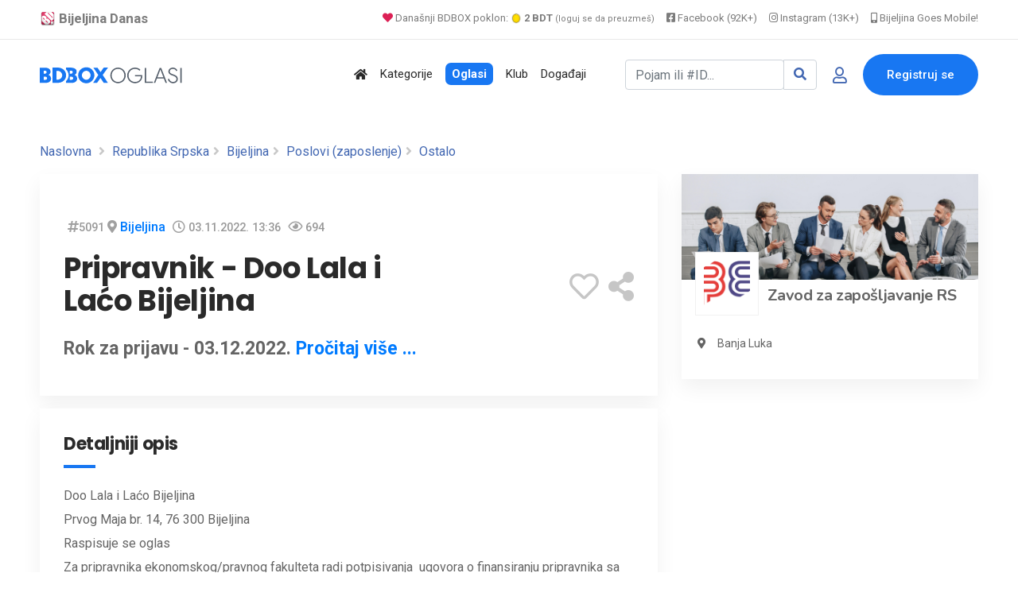

--- FILE ---
content_type: text/html; charset=UTF-8
request_url: https://www.bijeljina.org/bdbox/poslovi-ostalo/pripravnik-doo-lala-i-lao
body_size: 16049
content:
<!DOCTYPE html>
<!--[if IE 9]><html class="lt-ie10" lang="sr"> <![endif]-->
<html lang="sr">
	<head>
		<meta http-equiv="content-type" content="text/html; charset=utf-8">
		<title>Pripravnik - Doo Lala i Laćo Bijeljina - BDBOX</title>
		<meta name="description" content="Rok za prijavu - 03.12.2022.">
		<link rel="canonical" href="https://www.bijeljina.org/bdbox/poslovi-ostalo/pripravnik-doo-lala-i-lao">
		
		
		<!-- Open Graph data -->
		<meta property="og:title" content="Pripravnik - Doo Lala i Laćo Bijeljina - BDBOX">
		<meta property="og:description" content="Rok za prijavu - 03.12.2022.">
		<meta property="fb:app_id" content="328115653871120" >
		
		
					<meta property="og:image" content="https://www.bijeljina.org/bdbox/generatorslika/story/imagebox2.php?id=5091" />
			
			<meta property="og:image:width" content="1000" />
			<meta property="og:image:height" content="1000" />
			<meta name="twitter:card" content="summary_large_image">
			<meta name="twitter:image" content="https://www.bijeljina.org/bdbox/generatorslika/story/imagebox2.php?id=5091">
					
		<meta property="og:url" content="https://www.bijeljina.org/bdbox/poslovi-ostalo/pripravnik-doo-lala-i-lao" />
		<meta property="og:type" content="website">
		
		<!-- Twitter -->
		<meta name="twitter:site" content="@bijeljinadanas">
		<meta name="twitter:creator" content="@bijeljinadanas">
		<meta name="twitter:title" content="Pripravnik - Doo Lala i Laćo Bijeljina">
		<meta name="twitter:description" content="Pripravnik - Doo Lala i Laćo Bijeljina">
		
		
		


<!--LUPON-->

<script async src="https://securepubads.g.doubleclick.net/tag/js/gpt.js"></script>
<script async src="https://adxbid.info/bijeljina.js"></script>
<script>
  window.googletag = window.googletag || {cmd: []};
  googletag.cmd.push(function() {
    googletag.defineSlot('/21988954268/adxp_bijeljinadanas_billboard', [[728, 90], [320, 100], [970, 250], [320, 50], [970, 90]], 'div-gpt-ad-1588720963251-0').addService(googletag.pubads());
    googletag.defineSlot('/21988954268/adxp_bijeljinadanas_rectangle_1', [[320, 50], [468, 60], [320, 100], [300, 250], [336, 280]], 'div-gpt-ad-1588721028904-0').addService(googletag.pubads());
    googletag.defineSlot('/21988954268/adxp_bijeljinadanas_rectangle_2', [[300, 250], [468, 60], [320, 50], [336, 280], [320, 100]], 'div-gpt-ad-1588721058347-0').addService(googletag.pubads());
    googletag.defineSlot('/21988954268/adxp_bijeljinadanas_rectangle_3', [[320, 50], [336, 280], [300, 250], [468, 60], [320, 100]], 'div-gpt-ad-1588721138414-0').addService(googletag.pubads());
    googletag.defineSlot('/21988954268/adxp_bijeljinadanas_side_1', [[336, 280], [320, 100], [300, 250], [320, 50], [300, 600], [160, 600]], 'div-gpt-ad-1588721165426-0').addService(googletag.pubads());
    googletag.defineSlot('/21988954268/adxp_bijeljinadanas_side_2', [[320, 50], [336, 280], [320, 100], [160, 600], [300, 600], [300, 250]], 'div-gpt-ad-1588721195689-0').addService(googletag.pubads());
googletag.defineSlot('/21988954268/adxp_bijeljinadanas_leaderboard', [[728, 90], [320, 100], [320, 50]], 'div-gpt-ad-1588864874503-0').addService(googletag.pubads());

    googletag.pubads().disableInitialLoad();
    googletag.pubads().enableSingleRequest();
    googletag.pubads().collapseEmptyDivs();
    googletag.enableServices();
  });
</script>

<!--LUPON-->


<link rel="dns-prefetch" href="https://www.google-analytics.com"/>
		<link rel="dns-prefetch" href="https://fonts.googleapis.com"/>
		<link rel="dns-prefetch" href="https://ajax.googleapis.com"/>
		<link rel="dns-prefetch" href="https://pagead2.googlesyndication.com"/>
		<link rel="dns-prefetch" href="https://googleads.g.doubleclick.net"/>




<!-- Google tag (gtag.js) -->
		<script async src="https://www.googletagmanager.com/gtag/js?id=G-BTYCB7KQY2"></script>
		<script>
			window.dataLayer = window.dataLayer || [];
			function gtag(){dataLayer.push(arguments);}
			gtag('js', new Date());
			
			gtag('config', 'G-BTYCB7KQY2');
		</script>

<link rel="apple-touch-icon" sizes="180x180" href="https://www.bijeljina.org/bdbox/assets/apple-touch-icon.png">
<link rel="icon" type="image/png" sizes="32x32" href="https://www.bijeljina.org/bdbox/assets/favicon-32x32.png">
<link rel="icon" type="image/png" sizes="16x16" href="https://www.bijeljina.org/bdbox/assets/favicon-16x16.png">
<link rel="manifest" href="https://www.bijeljina.org/bdbox/site.webmanifest">
<link rel="mask-icon" href="https://www.bijeljina.org/bdbox/assets/safari-pinned-tab.svg" color="#5bbad5">
<meta name="msapplication-TileColor" content="#da532c">
<meta name="theme-color" content="#ffffff">
<meta name="google-site-verification" content="FhHtE7RI8lFbdUmtAJXzouJZnfOY-T7D15kZNyY20jM" />
<meta name="alexaVerifyID" content="twIHPPqx-uRPZN_s_nyi_cSPA6c"/>
<meta name="msvalidate.01" content="71EBC66DD63B87A627C0AA9A7391EFCE" >


 <!-- Bootstrap CSS -->
    <link rel="stylesheet" href="https://www.bijeljina.org/bdbox/dependencies/bootstrap/css/bootstrap.min.css">
    <!-- FontAwesome CSS -->
    <link rel="stylesheet" href="https://www.bijeljina.org/bdbox/dependencies/fontawesome/css/all.min.css">
    <!-- Flaticon CSS -->
    <link rel="stylesheet" href="https://www.bijeljina.org/bdbox/dependencies/flaticon/flaticon.css">
    <!-- Owl Carousel CSS -->
    <link rel="stylesheet" href="https://www.bijeljina.org/bdbox/dependencies/owl.carousel/css/owl.carousel.min.css">
    <link rel="stylesheet" href="https://www.bijeljina.org/bdbox/dependencies/owl.carousel/css/owl.theme.default.min.css">
    <!-- Animated Headlines CSS -->
    <link rel="stylesheet" href="https://www.bijeljina.org/bdbox/dependencies/jquery-animated-headlines/css/jquery.animatedheadline.css">
    <!-- Magnific Popup CSS -->
    <link rel="stylesheet" href="https://www.bijeljina.org/bdbox/dependencies/magnific-popup/css/magnific-popup.css">
    <!-- Animate CSS -->
    <link rel="stylesheet" href="https://www.bijeljina.org/bdbox/dependencies/animate.css/css/animate.min.css">
    <!-- Meanmenu CSS -->
    
    <!-- Site Stylesheet -->
    <link rel="stylesheet" href="https://www.bijeljina.org/bdbox/assets/css/app.css?v10112d4aa7tsgfgfeff">
	<link rel="stylesheet" href="https://www.bijeljina.org/bdbox/assets/css/images-grid.css?1a1jftrrfujud7e78g5dg77">
	 
    <!-- Google Web Fonts -->
    <link href="https://fonts.googleapis.com/css?family=Nunito:300,300i,400,400i,600,600i,700,700i,800,800i&amp;display=swap" rel="stylesheet">
    <link href="https://fonts.googleapis.com/css?family=Roboto:300,300i,400,400i,500,500i,700,700i,900,900i&amp;display=swap" rel="stylesheet">
	<link href="https://fonts.googleapis.com/css?family=Roboto+Condensed:300,300i,400,400i,500,500i,700,700i,900,900i&amp;display=swap" rel="stylesheet">		
<link href="https://fonts.googleapis.com/css?family=Poppins:300,400,500,600,700,800,900|Roboto:300,300i,400,400i,500,500i,700,700i,900,900i&amp;display=swap" rel="stylesheet">	
<!-- css -->

<link href="https://cdnjs.cloudflare.com/ajax/libs/select2/4.0.8/css/select2.min.css" rel="stylesheet" />

<link rel="stylesheet" href="https://www.bijeljina.org/bdbox/templates/js/raty/jquery.raty.css">
<link rel="stylesheet" href="https://www.bijeljina.org/bdbox/templates/examples.css?7a7">

<!-- javascript -->
<script src="https://ajax.googleapis.com/ajax/libs/jquery/2.1.1/jquery.min.js"></script>
<script src="https://cdnjs.cloudflare.com/ajax/libs/select2/4.0.8/js/select2.min.js"></script>
<script src="https://www.bijeljina.org/bdbox/assets/js/images-grid.js?13772"></script>
<script src="https://www.bijeljina.org/bdbox/templates/js/typeahead.bundle.js"></script>

<!-- CSRF -->
<script>
// add CSRF token in the headers of all requests
$.ajaxSetup({
    headers: {
        'X-CSRF-Token': '3s19tbculjtim9rvvcciv81vcf',
		'X-Ajax-Setup': 1
    }
});
</script>

<!-- baseurl -->
<script>
var baseurl = 'https://www.bijeljina.org/bdbox';
</script>

<!-- custom functions -->
<script>
// test if cookie is enabled
function cookieEnabled() {
	// Quick test if browser has cookieEnabled host property
	if (navigator.cookieEnabled) {
		return true;
	}

	// Create cookie
	document.cookie = "cookietest=1";
	var ret = document.cookie.indexOf("cookietest=") != -1;

	// Delete cookie
	document.cookie = "cookietest=1; expires=Thu, 01-Jan-1970 00:00:01 GMT";

	return ret;
}

// test if localstorage is available
function lsTest(){
    var test = 'test';
    try {
        localStorage.setItem(test, test);
        localStorage.removeItem(test);
        return true;
    } catch(e) {
        return false;
    }
}

// createCookie
function createCookie(name, value, days) {
    var expires;
    var cookie_path;
	var path = "/bdbox";

    if (days) {
        var date = new Date();
        date.setTime(date.getTime() + (days * 24 * 60 * 60 * 1000));
        expires = "; expires=" + date.toUTCString();
    } else {
        expires = "";
    }

	if (path != '') {
		cookie_path = "; path=" + path;
	} else {
		cookie_path = "";
	}

    document.cookie = name + "=" + value + expires + cookie_path;
}

// delete_cookie
function delete_cookie(name) {
	createCookie(name, "", -100);
}

// getCookie
function getCookie(name) {
	var nameEQ = name + "=";
	var ca = document.cookie.split(';');

	for(var i=0;i < ca.length;i++) {
		var c = ca[i];
		while (c.charAt(0)==' ') c = c.substring(1,c.length);
		if (c.indexOf(nameEQ) == 0) return c.substring(nameEQ.length,c.length);
	}

	return null;
}

// check if string is JSON
function IsJsonString(str) {
	try {
		JSON.parse(str);
	} catch (e) {
		return false;
	}

	return true;
}

// add to Favorites
function addToFavorites() {
	$('.add-to-favorites').on('click', function(e){
					window.location.href = 'https://www.bijeljina.org/bdbox/user/sign-in';
				});
}
</script>


<script>
 $(document).ready(function() {
 

 
   var kategorije = new Bloodhound({
     datumTokenizer: Bloodhound.tokenizers.obj.whitespace('kategorija'),
     queryTokenizer: Bloodhound.tokenizers.whitespace,
     prefetch: 'https://www.bijeljina.org/bdbox/cron/json-kategorije.php?'+Date.now(),
     limit : 10,
	 cache: false,
	ttl: 0
   });
   
    kategorije.clearRemoteCache()

   var radnje = new Bloodhound({
     datumTokenizer: Bloodhound.tokenizers.obj.whitespace('radnja'),
     queryTokenizer: Bloodhound.tokenizers.whitespace,
     prefetch: 'https://www.bijeljina.org/bdbox/cron/json-radnje.php?'+Date.now(),
     limit : 10,
cache: false,
ttl: 0
   });
   
    radnje.clearRemoteCache()

   kategorije.initialize();
   radnje.initialize();

   $('#s').typeahead({
     highlight: true,
     hint : false,
	 minLength: 3
   }, {
   limit: 10,
     name: 'nba-teams',
     displayKey: 'kategorija',
     source: kategorije.ttAdapter(),
          templates : {
       header : '<div class="pl-2" style="font-weight:500; color: #4267b2;"><i class="fas fa-stream mr-1" style="color:#4267b2;"></i> Kategorije</div>' 
     }
   }, {
   limit: 10,
     name: 'nhl-teams',
     displayKey: 'radnja',
     source: radnje.ttAdapter(),
     templates : {
      header : '<div class="pl-2" style="font-weight:500; color: #4267b2;"><i class="fas fa-store mr-1" style="color:#4267b2;"></i> Radnje</div>' 
     }
   });
   
   
    $('#s').on('typeahead:selected', function(evt, item) {
    
	window.location.href = "https://www.bijeljina.org/bdbox/"+item.link;
})

 });
 
 

</script>

<!-- Maps -->
<script>
	// Wikimedia Maps options
	var map_provider_options = {
		"maxZoom": 14
	}
	</script>	<!-- CSS -->
	<link rel="stylesheet" href="https://cdnjs.cloudflare.com/ajax/libs/leaflet/1.3.1/leaflet.css"/>
	
	<!-- Javascript -->
	<script src="https://cdnjs.cloudflare.com/ajax/libs/leaflet/1.3.1/leaflet.js"></script>
	<script src="https://www.bijeljina.org/bdbox/assets/js/leaflet-providers.js"></script>

			
		
		<link rel="stylesheet" href="https://cdnjs.cloudflare.com/ajax/libs/OwlCarousel2/2.3.4/assets/owl.carousel.min.css" />
		<link rel="stylesheet" href="https://cdnjs.cloudflare.com/ajax/libs/OwlCarousel2/2.3.4/assets/owl.theme.default.min.css" />
		
		
				
		
		
		<script type="text/javascript" src="https://www.bijeljina.org/bdbox/templates/js/simpleUpload.min.js"></script>
		<style>
			.qty .count {
			
			display: inline-block;
			vertical-align: top;
			font-size: 21px;
			font-weight: 700;
			line-height: 36px;
			padding: 0 2px
			;min-width: 35px;
			text-align: center;
			background: #f5f7fa;
			}
			.qty .plus {
			cursor: pointer;
			display: inline-block;
			vertical-align: top;
			color: white;
			width: 35px;
			height: 35px;
			font: 30px/1 Arial,sans-serif;
			text-align: center;
			border-radius: 16%;
			padding-top: 3px;
			background-color: #28a745!important;
			}
			
			.qty .plus:hover {
			background-color: #218838!important;
			}	
			.qty .minus {
			cursor: pointer;
			display: inline-block;
			vertical-align: top;
			color: white;
			width: 35px;
			height: 35px;
			font: 30px/1 Arial,sans-serif;
			text-align: center;
			border-radius: 16%;
			background-clip: padding-box;
			
			background-color: #dc4b4b!important;
			}
			.qty .minus:hover {
			background-color: #c43636!important
			}	
			
			
			.zauplatu {
			cursor: pointer;
			display: inline-block;
			vertical-align: top;
			color: #4267b2;
			width: 100%;
			height: 37px;
			
			text-align: right;
			border-radius: 4px;
			background-clip: padding-box;
			background-color: #e5efff!important;
			}
			
			
			/* Customize the label (the container) */
			.containerRadio {
			display: block;
			position: relative;
			padding-left: 25px;
			margin-left: 15px;
			margin-bottom: 20px;
			cursor: pointer;
			font-size: 22px;
			-webkit-user-select: none;
			-moz-user-select: none;
			-ms-user-select: none;
			user-select: none;
			}
			
			/* Hide the browser's default radio button */
			.containerRadio input {
			position: absolute;
			opacity: 0;
			cursor: pointer;
			height: 0;
			width: 0;
			}
			
			/* Create a custom radio button */
			.checkmark {
			position: absolute;
			top: 0;
			left: 0;
			height: 25px;
			width: 25px;
			background-color: #eee;
			border-radius: 50%;
			}
			
			/* On mouse-over, add a grey background color */
			.containerRadio:hover input ~ .checkmark {
			background-color: #ccc;
			}
			
			/* When the radio button is checked, add a blue background */
			.containerRadio input:checked ~ .checkmark {
			background-color: #28a745;
			}
			
			/* Create the indicator (the dot/circle - hidden when not checked) */
			.checkmark:after {
			content: "";
			position: absolute;
			display: none;
			}
			
			/* Show the indicator (dot/circle) when checked */
			.containerRadio input:checked ~ .checkmark:after {
			display: block;
			}
			
			/* Style the indicator (dot/circle) */
			.containerRadio .checkmark:after {
			top: 9px;
			left: 9px;
			width: 8px;
			height: 8px;
			border-radius: 50%;
			background: white;
			}
			
			
			
			/* The container */
			.containerCheck {
			display: block;
			position: relative;
			padding-left: 25px;
			margin-left: 15px;
			margin-bottom: 20px;
			cursor: pointer;
			font-size: 22px;
			-webkit-user-select: none;
			-moz-user-select: none;
			-ms-user-select: none;
			user-select: none;
			}
			
			/* Hide the browser's default checkbox */
			.containerCheck input {
			position: absolute;
			opacity: 0;
			cursor: pointer;
			height: 0;
			width: 0;
			}
			
			/* Create a custom checkbox */
			.checkmarkCheck {
			position: absolute;
			top: 0;
			left: 0;
			height: 25px;
			width: 25px;
			background-color: #eee;
			border-radius: 4px;
			}
			
			/* On mouse-over, add a grey background color */
			.containerCheck:hover input ~ .checkmarkCheck {
			background-color: #ccc;
			}
			
			/* When the checkbox is checked, add a blue background */
			.containerCheck input:checked ~ .checkmarkCheck {
			background-color: #28a745;
			border-radius: 4px;
			}
			
			/* Create the checkmark/indicator (hidden when not checked) */
			.checkmarkCheck:after {
			content: "";
			position: absolute;
			display: none;
			}
			
			/* Show the checkmark when checked */
			.containerCheck input:checked ~ .checkmarkCheck:after {
			display: block;
			}
			
			/* Style the checkmark/indicator */
			.containerCheck .checkmarkCheck:after {
			left: 10px;
			top: 5px;
			width: 5px;
			height: 12px;
			border: solid white;
			border-width: 0 3px 3px 0;
			-webkit-transform: rotate(45deg);
			-ms-transform: rotate(45deg);
			transform: rotate(45deg);
			}
		</style>
	</head>
	<body class="sticky-header">
		
		<div id="fb-root"></div>
		
		<script>(function(d, s, id) {
			var js, fjs = d.getElementsByTagName(s)[0];
			if (d.getElementById(id)) return;
			js = d.createElement(s); js.id = id;
			js.src = 'https://connect.facebook.net/bs_BA/sdk.js#xfbml=1&version=v2.12&appId=328115653871120&autoLogAppEvents=1';
			fjs.parentNode.insertBefore(js, fjs);
			}(document, 'script', 'facebook-jssdk'));
			
			
			
		</script>
		
		
		
		
		<a href="#wrapper" data-type="section-switch" class="scrollup">
			<i class="fas fa-angle-double-up"></i>
		</a>
		<!-- ScrollUp End Here -->
		
		<div id="wrapper" class="wrapper pb-5">
			<!-- Preloader -->

<!--=====================================-->
<!--=            Header Start           =-->
<!--=====================================-->
<header class="header">
	
		
	
	<div style="border-bottom: 1px solid #e9e9e9;    color: #000;    padding-bottom: 10px; background:#ffffff;">
		<div class="container" style="padding-top: 8px;    text-align: right;    font-size: 13px;">
			
			<a href="https://www.bijeljina.org" target="_blank" style="float: left; color: #7c7c7c;    text-decoration: none; margin-right: 12px; font-size: 17px;"><img src="https://www.bijeljina.org/img/bijeljina-small.png" style="width: 20px; vertical-align: text-bottom;" aria-label="Portal Bijeljina Danas"> <b>Bijeljina Danas</b></a>
			
			<span style="color: #9f9f9f; margin-right: 12px;"><a href="https://www.bijeljina.org/bdbox" target="_blank" style="color: #7c7c7c;    text-decoration: none;"><i class="fas fa-heart" style="color: #dc2055;"></i> Današnji BDBOX poklon: <img src="https://www.bijeljina.org/bdbox/images/poklonbdt.gif" style="width: 14px;     vertical-align: text-bottom;" aria-label="Poklon tokeni"> <b>2 BDT</b> <small style="font-size: 11px;">(loguj se da preuzmeš)</small></a></span>
			
			
			<a href="https://facebook.com/bijeljinadanas" target="_blank" style="color: #7c7c7c;    text-decoration: none; margin-right: 12px;"><i class="fab fa-facebook-square"></i> Facebook (92K+)</a>
			<a href="https://instagram.com/bndanas" target="_blank" style="color: #7c7c7c;    text-decoration: none; margin-right: 12px;"><i class="fab fa-instagram"></i> Instagram (13K+)</a>
			
			<a href="https://www.bijeljina.net" target="_blank" style="color: #7c7c7c;    text-decoration: none;"><i class="fas fa-mobile-alt"></i> Bijeljina Goes Mobile!</a>
			
		</div>
	</div>
	<div id="rt-sticky-placeholder"></div>
	<div id="header-menu" class="header-menu menu-layout2">
		<div class="container">
			<div class="row d-flex align-items-center">
				<div class="col-lg-2" style="margin-right: 0px;    padding-right: 0px;    min-width: 240px;">
					<div class="logo-area">
						<a href="https://www.bijeljina.org/bdbox" class="temp-logo">
							
															<img src="https://www.bijeljina.org/bdbox/BDBOXlogo-oglasi.svg" aria-label="BDBOX Oglasi">							
															
						</a>
					</div>
				</div>
				<div class="col d-flex justify-content-end">
					<nav id="dropdown" class="template-main-menu">
						<ul>
							
							
							
							
							<li>
								<a href="https://www.bijeljina.org/bdbox" aria-label="Polazna stranica"><i class="fas fa-home"></i></a>
							</li>
							<li>
								<a href="https://www.bijeljina.org/bdbox/kategorije/" aria-label="Kategorije oglasa">Kategorije</a>
							</li>
							
							<li>
								<a href="https://www.bijeljina.org/bdbox/listings/republika-srpska/bijeljina-4923/" aria-label="Svo oglasi"><span style="padding: 5px 8px 5px 8px;    background: #1877f2;    color: #fff;    font-weight: 600;    border-radius: 7px;">Oglasi</span></a>
							</li>
							
							<li>
								<a href="https://www.bijeljina.org/bdbox/klub" aria-label="BDBOX Klub"><span style="">Klub</span></a>
							</li>
							
							<li>
								<a href="https://www.bijeljina.org/bdbox/dogadjaji" aria-label="BDBOX Događaji"><span style="">Događaji</span></a>
							</li>
							
							
							
							
						</ul>
					</nav>
				</div>
				<div class="col d-flex justify-content-end">
					
					
											<div class="header-action-layout1">
							<ul>
								<li>
									<form action="https://www.bijeljina.org/bdbox/pretraga" class="form-inline my-2 ">
										
										<div class="input-group">
											<input id="s" name="s" class="form-control " type="search" placeholder="Pojam ili #ID..." aria-label="Pretraži..." style="width: 200px;">
											
											<div class="input-group-append">
												<button class="btn btn-outline-secondary" type="submit" style="border: 1px solid #ced4da;" aria-label="Search"><i class="fas fa-search" style="color: #4267b2;"></i></button>
											</div>
										</div>
										
										
										
									</form>
								</li>
								<li class="header-login-icon">
									<a href="https://www.bijeljina.org/bdbox/korisnik/sign-in?povratak=/poslovi-ostalo/pripravnik-doo-lala-i-lao" class="color-primary" data-toggle="tooltip" data-placement="top" title="Prijava" aria-label="Prijavi se">
										<i class="far fa-user"></i>
									</a>
								</li>
								<li class="header-btn">
									<a href="https://www.bijeljina.org/bdbox/korisnik/register" class="item-btn" aria-label="Registracija">Registruj se</a>
								</li>
							</ul>
						</div>
						
											
					
				</div>
			</div>
		</div>
	</div>
</header>

			
			
			<div class="container mb-3 mt-4">
				<div class="row" style="    text-align: center;    display: block;">
					
					<!-- /21988954268/adxp_bijeljinadanas_billboard -->
					<div id='div-gpt-ad-1588720963251-0'>
						<script>
							googletag.cmd.push(function() { googletag.display('div-gpt-ad-1588720963251-0'); });
						</script>
					</div>
					
					
				</div>
			</div>
			
			
			<!--=====================================-->
			<!--=        Inner Banner Start         =-->
			<!--=====================================-->
			
			
			
			<section class="inner-page-banner" style="padding: 5px;">
				
				
				<div class="container pt-2">
					<div class="row">
						<div class="col-12">
							<div class="breadcrumbs-area">
								
								<ul>
									<li>
										<a href="https://www.bijeljina.org/bdbox/">Naslovna</a>
									</li>
									 <li> <a href="https://www.bijeljina.org/bdbox/listings/republika-srpska">Republika Srpska</a></li>
										 <li> <a href="https://www.bijeljina.org/bdbox/listings/republika-srpska/bijeljina-4923/">Bijeljina</a></li>
																					<li> <a href="https://www.bijeljina.org/bdbox/listings/republika-srpska/bijeljina-4923/poslovi">Poslovi (zaposlenje)</a></li>
																						<li> <a href="https://www.bijeljina.org/bdbox/listings/republika-srpska/bijeljina-4923/poslovi-ostalo">Ostalo</a></li>
																				
									
									
								</ul>
							</div>
						</div>
					</div>
				</div>
			</section>
			
			
			<!--=====================================-->
			<!--=          Product Start         =-->
			<!--=====================================-->
			<section class="single-product-wrap-layout2 pt-2">
				<div class="container">
					<div class="row">
						<div class="col-lg-8">
							
							
							<div class="single-product-box-layout1">
								<div class="product-info light-shadow-bg">
									<div class="product-content light-box-content">
										
																				
										
										
										
										
										<div class="single-entry-meta">
											
											<div id="gallery"></div>
											
																						
										</div>
										
										<div class="item-details-2">
											<div class="row">
												<div class="col-lg-8">
													
													<i class="fas fa-hashtag" style="color: #a0a0a0; margin-left:5px;"></i><span style="font-weight: 500;    font-size: 0.9rem;    color: #989898;" data-toggle="tooltip" data-placement="top" title="ID objave">5091</span>
													
													<i class="fas fa-map-marker-alt" style="color: #a0a0a0; "></i> <a href="https://www.bijeljina.org/bdbox/listings/republika-srpska/bijeljina-4923/poslovi-ostalo"  style="font-weight: 500;">Bijeljina</a>
													
																											<i class="far fa-clock" style="color: #a0a0a0; margin-left:5px;"></i> <span style="font-weight: 500;    font-size: 0.9rem;    color: #989898;">03.11.2022. 13:36</span>
																											
													
													<i class="far fa-eye" style="color: #a0a0a0; margin-left:5px;"></i> <span style="font-weight: 500;    font-size: 0.9rem;    color: #989898;">694</span>
													
													
													
																										
													
												</div>
												
												<div class="col-lg-4" style="text-align:right;">
													
													
																										
													
												</div>
												
												<div class="col-lg-8">
													<h1 style=" font-family: 'Poppins', sans-serif; font-weight: 700;     margin-top: 15px;    margin-bottom: 25px; font-size: 2.3rem;    line-height: 2.6rem;">Pripravnik - Doo Lala i Laćo Bijeljina</h1>			  
													
													
													
												</div>
												<div class="col-lg-4 align-self-center" style="text-align:right;">
													
													<span data-toggle="tooltip" data-placement="top" title="Dodaj u favorite" style="font-size: 2.3rem;"><a href="javascript:void(0)" class="btn-favorites" data-listing-id="5091"><i class="far fa-heart" style="color:#c6c6c6;"></i></a></span>
													
													<span data-toggle="tooltip" data-placement="top" title="Podijeli" style="font-size: 2.3rem;"><a href="#shareModal" class="ml-2" data-toggle="modal" data-target="#shareModal"><i class="fas fa-share-alt" style="color:#c6c6c6;"></i></a></span>
												</div>
												
												
																									<div class="col-lg-12">
														<div class=" mb-1" style="font-weight:bold;     font-size: 23px;">
															Rok za prijavu - 03.12.2022. 
																															<a href="#detaljniopislink">Pročitaj više ...</a>
																														</div>
													</div>
																									
											</div>
											
										</div>
									</div>
								</div>
								
							</div>
							
							
							
															
								
								
								<!-- Description -->
																
								
								<!-- Dostava -->
														
								
								<!-- Description -->
																	<div class="single-product-box-layout1 mt-3" id="detaljniopislink">
										<div class="product-info light-shadow-bg">
											<div class="product-content light-box-content">
												
												
												<div class="item-details-2">
													<div class="item-features">
														<h3 class="item-title">Detaljniji opis</h3>
														
														<div class="row">
															<div class="col-lg-12">
																Doo Lala i Laćo Bijeljina<br />
Prvog Maja br. 14, 76 300 Bijeljina<br />
Raspisuje se oglas<br />
Za pripravnika ekonomskog/pravnog fakulteta radi potpisivanja  ugovora o finansiranju pripravnika sa VSS po programu podrške za zapošljavanje mladih sa VSS u statusu pripravnika u 2022 godini.<br />
<br />
Pripravnik koji aplicira po ovom oglasu mora biti registrovan u evidenciji zavoda za zapošljavanje Republike Srpske.<br />
<br />
Oglas ostaje otovren 30 dana od objavljivanja.<br />
<br />
Prijave sa kratkom biografijom se podnose na e- mail : <a href="/cdn-cgi/l/email-protection" class="__cf_email__" data-cfemail="107c71726574507c717c71797c71737f3e737f7d">[email&#160;protected]</a><br />
<br />
Posebni uslovi radnog mjesta<br />
<br />
															</div></div></div></div></div></div></div>
																							
								
								
								
								<!-- Description -->
																
								
								<!-- Description -->
																
								
								
								
																	<div class="item-review light-shadow-bg review-form-wrapper mt-3">
										<h3 class="widget-border-title">Javna pitanja 
											
																					</h3>
										
										
										<div class="light-box-content comment-box pb-0">
																					</div>
										<div class="light-box-content pt-1">
											<div id="review-form-wrapper" class="mb-1">
																									<p><a href="https://www.bijeljina.org/bdbox/korisnik/sign-in">Morate se prijaviti</a> da bi mogli postaviti pitanje.</p>
																								</div>
										</div>
										
									</div>
									
																</div>
							
							<div class="col-lg-4 sidebar-break-md sidebar-widget-area">
								<div class="widget-lg widget-author-info widget-light-bg mb-3">
									
									
									<div style="position: relative;">
																					<div >
												<img src="https://www.bijeljina.org/bdbox/pictures/profile-full2/1/184.jpg?317280640">
											</div>
											
																					
										<div style="margin-top: -45px;">
											<a href="https://www.bijeljina.org/bdbox/profil/zzrs">
												<div class="item-img" style="margin-left: 17px;  margin-top: 10px; display: inline-block; background: #ffffff;">
													
																											
														
														<img src="https://www.bijeljina.org/bdbox/pictures/profile-full/1/184.png" alt="author" style="width: 80px;    height: 80px;    padding: 10px;    border: 1px solid #f1f1f1; ">
														
																										</div>
												
												<div class="author-name" style="display: inline-block; vertical-align: bottom;">
													
													<h4 class="author-title" style="   margin-bottom: 10px; margin-left: 7px; font-family: 'Nunito', sans-serif;    font-weight: bold;    font-si	e: 1.1rem;    color: #646464;"><a href="https://www.bijeljina.org/bdbox/profil/zzrs" style="color: #646464;">Zavod za zapošljavanje RS</a></h4>
												</div>
											</a>
										</div>	
									</div>	
									<div class="author-content">
										
										<div class="author-meta">
											<ul>
																									<li><i class="fas fa-map-marker-alt"></i>Banja Luka</li>
																						
												
											</ul>
										</div>
										
										
																														
									</div>
								</div>
								
								<div class="widget widget-banner text-center">
								

		<!-- Snj Adsense -->

<script data-cfasync="false" src="/cdn-cgi/scripts/5c5dd728/cloudflare-static/email-decode.min.js"></script><script async src="//pagead2.googlesyndication.com/pagead/js/adsbygoogle.js"></script>
<!-- Bijeljina 320x250 s -->
<ins class="adsbygoogle"
     style="display:inline-block;width:300px;height:250px"
     data-ad-client="ca-pub-5095893388907747"
     data-ad-slot="5139676829"></ins>
<script>
(adsbygoogle = window.adsbygoogle || []).push({});
</script>	
								</div>
																	
									<div class="widget-lg widget-safty-tip widget-light-bg widget-store" style="padding:0px 0px 25px 0px">
										<h3 class="widget-border-title">Sa istog profila</h3>
										
										
														
				<div class="store-list" style="padding: 15px 26px 0px 33px; margin-bottom: 2px;">
					<div class="store-logo">
						<a href="https://www.bijeljina.org/bdbox/poslovi-ostalo/telefonski-operater-quotsano-plusquot-doo-bijeljina"><img src="https://www.bijeljina.org/bdbox/assets/imgs/blank.png" alt="Telefonski operater (4) - &quot;Sano Plus&quot; d.o.o. Bijeljina" style="width: 120px; max-width: inherit;"></a>
					</div>
					<div class="store-content">
						<h3 class="item-title" style="    line-height: 1.3rem !important;"><a href="https://www.bijeljina.org/bdbox/poslovi-ostalo/telefonski-operater-quotsano-plusquot-doo-bijeljina">Telefonski operater (4) - &quot;Sano Plus&quot; d.o.o. Bijeljina</a></h3>
						
						<div class="item-price" style="font-family: 'Poppins', sans-serif;    font-weight: 600;    font-size: 1rem;    color:#4267b2;    text-align: center;    padding-right: 7px;    display: inline-table;    letter-spacing: -.4px;">
							
														
							
							
						</div>
						
					</div>
				</div>
				
				
				
								
				<div class="store-list" style="padding: 15px 26px 0px 33px; margin-bottom: 2px;">
					<div class="store-logo">
						<a href="https://www.bijeljina.org/bdbox/poslovi-ostalo/teco-promet-bijeljina"><img src="https://www.bijeljina.org/bdbox/pictures/main-pic/69/696a6baa1471e.jpg" alt="Potreban trgovac - TECO PROMET Bijeljina" style="width: 120px; max-width: inherit;"></a>
					</div>
					<div class="store-content">
						<h3 class="item-title" style="    line-height: 1.3rem !important;"><a href="https://www.bijeljina.org/bdbox/poslovi-ostalo/teco-promet-bijeljina">Potreban trgovac - TECO PROMET Bijeljina</a></h3>
						
						<div class="item-price" style="font-family: 'Poppins', sans-serif;    font-weight: 600;    font-size: 1rem;    color:#4267b2;    text-align: center;    padding-right: 7px;    display: inline-table;    letter-spacing: -.4px;">
							
														
							
							
						</div>
						
					</div>
				</div>
				
				
				
								
				<div class="store-list" style="padding: 15px 26px 0px 33px; margin-bottom: 2px;">
					<div class="store-logo">
						<a href="https://www.bijeljina.org/bdbox/poslovi-obrazovanje-i-umjetnost/ju-poljoprivredna-i-medicinska-kola-bijeljina-8"><img src="https://www.bijeljina.org/bdbox/pictures/main-pic/69/696a6b3a6964e.jpg" alt="Tri nastavnika i bibliotekar - Poljoprivredna i medicinska škola Bijeljina" style="width: 120px; max-width: inherit;"></a>
					</div>
					<div class="store-content">
						<h3 class="item-title" style="    line-height: 1.3rem !important;"><a href="https://www.bijeljina.org/bdbox/poslovi-obrazovanje-i-umjetnost/ju-poljoprivredna-i-medicinska-kola-bijeljina-8">Tri nastavnika i bibliotekar - Poljoprivredna i medicinska škola Bijeljina</a></h3>
						
						<div class="item-price" style="font-family: 'Poppins', sans-serif;    font-weight: 600;    font-size: 1rem;    color:#4267b2;    text-align: center;    padding-right: 7px;    display: inline-table;    letter-spacing: -.4px;">
							
														
							
							
						</div>
						
					</div>
				</div>
				
				
				
								
				<div class="store-list" style="padding: 15px 26px 0px 33px; margin-bottom: 2px;">
					<div class="store-logo">
						<a href="https://www.bijeljina.org/bdbox/poslovi-obrazovanje-i-umjetnost/ju-osnovna-kola-vuk-karadi-zabre-6"><img src="https://www.bijeljina.org/bdbox/pictures/main-pic/69/696a6aca4a7ed.jpg" alt="Prijem nastavnika - OŠ &quot;Vuk Karadžić&quot; Zabrđe" style="width: 120px; max-width: inherit;"></a>
					</div>
					<div class="store-content">
						<h3 class="item-title" style="    line-height: 1.3rem !important;"><a href="https://www.bijeljina.org/bdbox/poslovi-obrazovanje-i-umjetnost/ju-osnovna-kola-vuk-karadi-zabre-6">Prijem nastavnika - OŠ &quot;Vuk Karadžić&quot; Zabrđe</a></h3>
						
						<div class="item-price" style="font-family: 'Poppins', sans-serif;    font-weight: 600;    font-size: 1rem;    color:#4267b2;    text-align: center;    padding-right: 7px;    display: inline-table;    letter-spacing: -.4px;">
							
														
							
							
						</div>
						
					</div>
				</div>
				
				
				
														
										
									</div>
									
									
										
								
								

								
								

									
								
							
	
								
								
								<div class="widget widget-banner text-center">
									<!-- /21988954268/adxp_bijeljinadanas_rectangle_2 -->
									<div id="div-gpt-ad-1588721058347-0">
										<script>
											googletag.cmd.push(function() { googletag.display("div-gpt-ad-1588721058347-0"); });
										</script>
									</div>
								</div>
								
								
								
								<div class="widget-lg widget-safty-tip widget-light-bg widget-store" style="padding:0px 0px 25px 0px">
										<h3 class="widget-border-title">Aktivno na BDBOX Klubu</h3>
										<div class="p-4">
										
														
				
				
				
				<div class="product-grid-view">
					<div class="grid-view-layout3 pb-0">
						
						
						
						<div class="item-content pt-1">
							
							
							
							
							<p class='naslovteme'><a href='https://www.bijeljina.org/bdbox/klub-tema/203'>Ko nastupa na trgu za Novu godinu u Bijeljini? </a><span class='vrijemeteme'> • aktivno prije 1 mesec</span></p><p class='naslovteme'><a href='https://www.bijeljina.org/bdbox/klub-tema/181'>Cijene stanova u Bijeljini? </a><span class='vrijemeteme'> • aktivno prije 2 meseca</span></p><p class='naslovteme'><a href='https://www.bijeljina.org/bdbox/klub-tema/202'>Cijena placa u bližem centru BN? </a><span class='vrijemeteme'> • aktivno prije 2 meseca</span></p><p class='naslovteme'><a href='https://www.bijeljina.org/bdbox/klub-tema/182'>Zadatak iz matematike, 5. razred </a><span class='vrijemeteme'> • aktivno prije 9 meseci</span></p><p class='naslovteme'><a href='https://www.bijeljina.org/bdbox/klub-tema/201'>Zadatak iz matematike - pomoooćć :) </a><span class='vrijemeteme'> • aktivno prije 10 meseci</span></p><p class='naslovteme'><a href='https://www.bijeljina.org/bdbox/klub-tema/200'>Ima li neko ideju za pokretanje posla, nešto jednostavno </a><span class='vrijemeteme'> • aktivno prije 10 meseci</span></p><p class='naslovteme'><a href='https://www.bijeljina.org/bdbox/klub-tema/199'>Šoping bez grižnje savjesti: Frizerland vas čeka s popustima do 2. marta! </a><span class='vrijemeteme'> • aktivno prije 10 meseci</span></p><p class='naslovteme'><a href='https://www.bijeljina.org/bdbox/klub-tema/198'>😲 Zijo Valentino na trgu?! </a><span class='vrijemeteme'> • aktivno prije 1 godinu</span></p><p class='naslovteme'><a href='https://www.bijeljina.org/bdbox/klub-tema/197'>🤩 Frizerland Bijeljina ➡️ TOP 10 najzanimljivijih proizvoda </a><span class='vrijemeteme'> • aktivno prije 1 godinu</span></p><p class='naslovteme'><a href='https://www.bijeljina.org/bdbox/klub-tema/196'>⭐ VELIKI godišnji horoskop za 2025. godinu! ⭐ </a><span class='vrijemeteme'> • aktivno prije 1 godinu</span></p> 
							
							
						</div>
						
						
						
					</div>
				</div>
				
				
														</div>
										
									</div>
									
									
								
								
								
							</div>
						</div>
					</div>
				</section>
				
				
			</div>
			
			
			
	
<div id="contact-user-modal-poruka" class="modal fade" tabindex="-1" role="dialog">
	<div class="modal-dialog" role="document">
		<div class="modal-content">
			<div class="modal-header">
				<h5 class="modal-title">Slanje privatne poruke</h5>
				<button type="button" class="close" data-dismiss="modal" aria-label="Zatvori">
					<span aria-hidden="true">&times;</span>
				</button>
			</div>
			<div class="modal-body">
				
			
				

				<div>Morate biti prijavljeni!</div>
			
			
				

					
					<div class="form-group">
						<a href="https://www.bijeljina.org/bdbox/korisnik/sign-in">Prijavi se</a> ili <a href="https://www.bijeljina.org/bdbox/korisnik/register">registruj novi nalog</a>.
					</div>
					
			</div>
			<div class="modal-footer">

				<button type="button" class="btn btn-secondary" data-dismiss="modal">Zatvori</button>
				
			</div>
		</div>
	</div>
</div>


	
<div id="dodajukorpu-modal" class="modal fade" tabindex="-1" role="dialog">
	<div class="modal-dialog" role="document">
		<div class="modal-content">
			<div class="modal-header">
				<h5 class="modal-title">Dodavanje u korpu</h5>
				<button type="button" class="close" data-dismiss="modal" aria-label="Zatvori">
					<span aria-hidden="true">&times;</span>
				</button>
			</div>
			<div class="modal-body">
				
			
				

				<div>Morate biti prijavljeni!</div>
			
			
				

					
					<div class="form-group">
						<a href="https://www.bijeljina.org/bdbox/korisnik/sign-in">Prijavi se</a> ili <a href="https://www.bijeljina.org/bdbox/korisnik/register">registruj novi nalog</a>.
					</div>
					
			</div>
			<div class="modal-footer">

				<button type="button" class="btn btn-secondary" data-dismiss="modal">Zatvori</button>
				
			</div>
		</div>
	</div>
</div>


<script>




	
</script>				
			
						
			
			<div class="modal fade" id="shareModal" tabindex="-1" role="dialog" aria-labelledby="exampleModalLabel" aria-hidden="true">
				<div class="modal-dialog" role="document">
					<div class="modal-content col-12">
						<div class="modal-header">
							<h5 class="modal-title">Podijeli objavu</h5> <button type="button" class="close" data-dismiss="modal" aria-label="Close"> <span aria-hidden="true">&times;</span> </button>
						</div>
						<div class="modal-body">
							<div class="icon-container1 d-flex">
								
								<div class="mr-2"> 
									<a href="https://www.facebook.com/sharer/sharer.php?u=https://www.bijeljina.org/bdbox/poslovi-ostalo/pripravnik-doo-lala-i-lao" class="share facebook" data-network="facebook"><i class="img-thumbnail fab fa-facebook fa-2x" style="color: #3b5998;"></i></a>
									
									
								</div>
								
								<div class=""> 
									
									<a href="https://twitter.com/share?url=https://www.bijeljina.org/bdbox/poslovi-ostalo/pripravnik-doo-lala-i-lao" class="share twitter" data-network="twitter"><i class=" img-thumbnail fab fa-twitter fa-2x" style="color:#4c6ef5;"></i></a>
									
									
								</div>
								
							</div>
							<p style="margin-top: 10px; margin-bottom: 0px;">BDBOX ID: <b>#5091</b></p>
							
						</div>
						
					</div>
				</div>
			</div>
			
						
			<script>
				
				(function($,undefined){
					'$:nomunge'; // Used by YUI compressor.
					
					$.fn.serializeObject = function(){
						var obj = {};
						
						$.each( this.serializeArray(), function(i,o){
							var n = o.name,
							v = o.value;
							
							obj[n] = obj[n] === undefined ? v
							: $.isArray( obj[n] ) ? obj[n].concat( v )
							: [ obj[n], v ];
						});
						
						return obj;
					};
					
				})(jQuery);
				
				function brisanjeslike (broj) {
					
					
					$('#progress-'+broj).html("");
					$('#progressBar-'+broj).width(0);
					$('#progressBar-'+broj).show();
					$('#dugmedodaj-'+broj).show();
					$('#obrisisliku-'+broj).hide();
					$('input[name="'+broj+'"]').val("");
					
				}
				
				$(document).ready(function(){
					
					
					//dodatne upload
					
					$('.dodatneslicice').change(function(e){
						
						
						
						var broj = this.id;
						
						$(this).simpleUpload("https://www.bijeljina.org/bdbox/dodatne-upload.php", {
							
							allowedExts: ["jpg", "jpeg", "png", "gif"],
							allowedTypes: ["image/pjpeg", "image/jpeg", "image/png", "image/x-png", "image/gif", "image/x-gif"],
							
							
							
							start: function(file){
								
								//upload started
								//$('#filename-'+broj).html(file.name);
								$('#progress-'+broj).html("");
								$('#progressBar-'+broj).width(0);
							},
							
							progress: function(progress){
								//received progress
								$('#progress-'+broj).html(" " + Math.round(progress) + "%");
								$('#progressBar-'+broj).width(progress + "%");
							},
							
							success: function(data){
								//upload successful
								$('#dugmedodaj-'+broj).hide();
								$('#progressBarContainer-'+broj).hide();
								$('#obrisisliku-'+broj).show();
								$('#progressBar-'+broj).hide();
								
								
								var slikatmp = data.slika.split('-');
								
								
								
								$('#progress-'+broj).html('<i class="fas fa-check-circle" style="color: #28a745;"></i> <a href="https://www.bijeljina.org/bdbox/korisnik/download-dokument.php?t=2&d='+data.slika+'" data-toggle="tooltip" data-placement="top" title="Klikni za pregled.">Slika je preuzeta</a>');
								$('input[name="'+broj+'"]').val(data.slika);
								
								
							},
							
							error: function(error){
								//upload failed
								$('#progress-'+broj).html("" + error.name + ": " + error.message);
							}
							
						});
						
					});
					
					// show edit plan modal
					$('#dodajukorpu-modal').on('show.bs.modal', function (event) {
						
						var modal = $(this);
						
						var result = { };
						$.each($('#narudzbaform').serializeArray(), function() {
							result[this.name] = this.value;
						});
						
						var niz =$("#narudzbaform").serializeObject();
						//var data = JSON.stringify( $("#narudzbaform").serializeObject() );
						
						
						
						// ajax
						var post_url = 'https://www.bijeljina.org/bdbox' + '/korisnik/get-dodavanje-u-korpu.php';
						
						$.post(post_url, {
							params: niz, listing_id: 5091						},
						function(data) {
							
							
							$('#porvrdacijene').html(data);
							modal.find('.korpadugme').show();
							
							
							
						});
						
						
						//
					});
					
					
										
					//za popuste 
					//ako ima stavi sve u array
										
					
					
					//console.log(dostupnipopusti);
					
					$('.count').prop('disabled', true);
					
					$(document).on('click','.plus',function(){
						
						
						if (typeof kolicinanastanju == 'undefined') {
							
							$('.count').val(parseInt($('.count').val()) + 1 );
							$('#kolicina').val(parseInt($('#kolicina').val()) + 1 );
							} else {
							
							if (kolicinanastanju>parseInt($('.count').val())) {
								
								$('.count').val(parseInt($('.count').val()) + 1 );
								$('#kolicina').val(parseInt($('#kolicina').val()) + 1 );
							}
							
						}
						
						
						preracunaj ();
						
					});
					$(document).on('click','.minus',function(){
						$('.count').val(parseInt($('.count').val()) - 1 );
						$('#kolicina').val(parseInt($('#kolicina').val()) - 1 );
						
						if ($('.count').val() == 0) {
							$('#kolicina').val(1);
							$('.count').val(1);
						}
						preracunaj ();
						
					});
					
					$('input:radio[name="naruceniartikal"]').change(
					function(){
						preracunaj ();
					});
					
					$('input:radio[name="radiodostava"]').change(
					function(){
						preracunaj ();
					});
					
					
					$('input:checkbox[name="dodatnechecked"]').change(
					function(){
						preracunaj ();
					});
					
					
					
					
					function preracunaj () {
						
						var dodatneukupno=0;
						
						if ( $( "#postojedodatneopcije" ).length ) {
							
							
							$.each($("input[name='dodatnechecked']:checked"), function(){
								
								var izvadicijenudodatne = $(this).val().split(';');
								
								dodatneukupno = dodatneukupno + izvadicijenudodatne[1]*1;
								
							});
							
						}
						var izvadicijenu = $('input[name="naruceniartikal"]:checked').val().split(';');
						var izvadicijenudostave = $('input[name="radiodostava"]:checked').val().split(';');
						//var vrijednost = ((izvadicijenu[1]*$('.count').val())+izvadicijenudostave[1]*1+dodatneukupno*$('.count').val()).toFixed(2);
						
						
												var obracunpopusta=1;
												
						var vrijednost = (((izvadicijenu[1]*$('.count').val())+dodatneukupno*$('.count').val())*obracunpopusta+izvadicijenudostave[1]*1).toFixed(2);
						
						$('#p-zauplatu').html(vrijednost);
						$('#ukupnozauplatu').val(vrijednost);
					}
					
					preracunaj ();
				});
				
				
				
				
				
			</script>
			
			<!-- footer -->
			
<section class="section-padding-top-heading bg-accent pt-2">
            <div class="container">
<p style="">
														
														<!-- bijeljina.org --><div id="ng_BfUGcE7PIj" class="ng_ws"></div>
														<script>var ng_widgets = [];ng_widgets.push('BfUGcE7PIj');; var ng_ai = 'ngw20230531172109';</script><script async src="https://static.nativegram.com/js/loader.js?ai=ngw20230531172109"></script>
														
														
														
													</p>
 </div>
        </section>
		
		
		<footer>
            <div class="footer-top-wrap">
                <div class="container">
                    <div class="row">
                        <div class="col-lg-3 col-sm-6">
                            <div class="footer-box-layout1">
                                <div class="footer-logo">
                                    <img style="width: 160px;" src="https://www.bijeljina.org/bdbox/bdboxBW.png" aria-label="BDBOX">
                                </div>
                                <p style="line-height: 1.5rem;">BDBOX je oglasna platforma Internet portala Bijeljina Danas. Oglasite vaše proizvode i usluge potpuno besplatno i promovišite na najvećem lokalnom portalu i na partnerskim stranicama širom BiH.</p>
                                <ul class="footer-social">
                                    <li><a href="https://www.facebook.com/bdbox.ba" target="_blank" aria-label="Facebook stranica"><i class="fab fa-facebook-f"></i></a></li>
									<li><a href="https://www.instagram.com/bdbox.ba" target="_blank" aria-label="BDBOX Instagram"><i class="fab fa-instagram"></i></a></li>
                                    <li><a href="https://twitter.com/bijeljinadanas" target="_blank" aria-label="X"><i class="fab fa-twitter"></i></a></li>
                                    
                         
                                </ul>
                            </div>
                        </div>
                        <div class="col-lg-3 col-sm-6">
                            <div class="footer-box-layout1">
                                <div class="footer-title">
                                    <h3>Savjeti za prodavce</h3>
                                </div>
                                <div class="footer-menu-box">
                                    <ul>
                                        <li><a href="https://www.bijeljina.org/bdbox/post/zasto-je-vazna-promocija-na-lokalu">Zašto je važna lokalna promocija</a></li>
                                        <li><a href="https://www.bijeljina.org/bdbox/post/Dobre-prakse-promocije-na-Internetu">Dobre prakse promocije na Internetu</a></li>
                                        <li><a href="https://www.bijeljina.org/bdbox/post/kako-napraviti-dobar-oglas">Kako napraviti dobar oglas</a></li>
                                     
                                    </ul>
                                </div>
                            </div>
                        </div>
                        <div class="col-lg-3 col-sm-6">
                            <div class="footer-box-layout1">
                                <div class="footer-title">
                                    <h3>Više o BDBOX-u</h3>
                                </div>
                                <div class="footer-menu-box">
                                    <ul>
                                        <li><a href="https://www.bijeljina.org/bdbox/post/sta-je-bdbox">Šta je BDBOX?</a></li>
										<li><a href="https://www.bijeljina.org/bdbox/blog">BDBOX Blog</a></li>
                                        <li><a href="https://www.bijeljina.org/bdbox/post/koje-opcije-nudi-bdbox">Koje opcije nudi BDBOX?</a></li>
                                        <li><a href="https://www.bijeljina.org/bdbox/post/najcesca-pitanja">Najčešća pitanja</a></li>
                                   
                                        
                                    </ul>
                                </div>
                            </div>
                        </div>
                        <div class="col-lg-3 col-sm-6">
                            <div class="footer-box-layout1">
                                <div class="footer-title">
                                    <h3>Pomoć i podrška</h3>
                                </div>
                                <div class="footer-menu-box">
                                    <ul>
                                        <li><a href="https://www.bijeljina.org/bdbox/kontakt">Kontakt</a></li>
                                        <li><a href="https://www.bijeljina.org/bdbox/post/pravila-i-uslovi-koriscenja">Pravila korišćenja</a></li>
                                        <li><a href="https://www.bijeljina.org/bdbox/post/politika-privatnosti">Politika privatnosti</a></li>
                                   
                                       
                                    </ul>
                                </div>
                            </div>
                        </div>
                    </div>
                </div>
            </div>
            <div class="footer-bottom-wrap">
                <div class="container">
                    <div class="row">
                        <div class="col-md-8">
                            <div class="copyright-text">
                                © Copyright <a target="_blank" href="https://www.bijeljina.org">Bijeljina Danas</a> 2025. Developed by <a target="_blank" href="https://www.bims.dev">BIMS</a>
                            </div>
                        </div>
                        <div class="col-md-4">
                            <div class="payment-option">
                               
                            </div>
                        </div>
                    </div>
                </div>
            </div>
        </footer>



<!-- external javascript -->
 <!-- Popper Js -->
    <script src="https://www.bijeljina.org/bdbox/dependencies/popper.js/js/popper.min.js"></script>
    <!-- Bootstrap Js -->
    <script src="https://www.bijeljina.org/bdbox/dependencies/bootstrap/js/bootstrap.min.js"></script>
    <!-- Waypoints Js -->
    <script src="https://www.bijeljina.org/bdbox/dependencies/waypoints/js/jquery.waypoints.min.js"></script>
    <!-- Counterup Js -->
    <script src="https://www.bijeljina.org/bdbox/dependencies/jquery.counterup/js/jquery.counterup.min.js"></script>
    <!-- Owl Carousel Js -->
    <script src="https://www.bijeljina.org/bdbox/dependencies/owl.carousel/js/owl.carousel.min.js"></script>
    <!-- ImagesLoaded Js -->
    <script src="https://www.bijeljina.org/bdbox/dependencies/imagesloaded/js/imagesloaded.pkgd.min.js"></script>
    <!-- Isotope Js -->
    <script src="https://www.bijeljina.org/bdbox/dependencies/isotope-layout/js/isotope.pkgd.min.js"></script>
    <!-- Animated Headline Js -->
    <script src="https://www.bijeljina.org/bdbox/dependencies/jquery-animated-headlines/js/jquery.animatedheadline.min.js"></script>
    <!-- Magnific Popup Js -->
    <script src="https://www.bijeljina.org/bdbox/dependencies/magnific-popup/js/jquery.magnific-popup.min.js"></script>
    <!-- ElevateZoom Js -->
    <script src="https://www.bijeljina.org/bdbox/dependencies/elevatezoom/js/jquery.elevateZoom-2.2.3.min.js"></script>
    <!-- Bootstrap Validate Js -->
    <script src="https://www.bijeljina.org/bdbox/dependencies/bootstrap-validator/js/validator.min.js"></script>
    <!-- Meanmenu Js -->
    
    <!-- Google Map js -->
    <script src="https://maps.googleapis.com/maps/api/js?key=AIzaSyBtmXSwv4YmAKtcZyyad9W7D4AC08z0Rb4"></script>
    <!-- Site Scripts -->
    <script src="https://www.bijeljina.org/bdbox/assets/js/app.js"></script>


<script src="https://www.bijeljina.org/bdbox/templates/js/raty/jquery.raty.js"></script>
<script src="https://www.bijeljina.org/bdbox/assets/js/jquery-autocomplete/jquery.autocomplete.min.js"></script>
<script src="https://cdnjs.cloudflare.com/ajax/libs/select2/4.0.0/js/i18n/sr.js"></script>

<link rel="stylesheet" href="https://www.bijeljina.org/bdbox/templates/js/lightbox-master/dist/ekko-lightbox.css">
<script src="https://www.bijeljina.org/bdbox/templates/js/lightbox-master/dist/ekko-lightbox.min.js"></script>
<script src="https://www.bijeljina.org/bdbox/templates/js/owlcarousel.js"></script>
<script src="https://www.bijeljina.org/bdbox/assets/js/jquery-price-format.js"></script>

<script>
	



	/*--------------------------------------------------
		Add to Favorites
	--------------------------------------------------*/
	(function(){
		$('.btn-favorites').on('click', function(e){
							window.location.href = 'https://www.bijeljina.org/bdbox/korisnik/sign-in';
						});
	}());
	
	/*--------------------------------------------------
		Format price
	--------------------------------------------------*/
	(function(){
		$('.price').priceFormat({
							prefix: '',
				suffix: ' EUR',
								centsLimit: 0,
							centsSeparator: ',',
			thousandsSeparator: '.'
		});
	}());
	
	/*--------------------------------------------------
		Lightbox
	--------------------------------------------------*/
	(function(){
		$(document).delegate('*[data-toggle="lightbox"]', 'click', function(event) {
			event.preventDefault();
			$(this).ekkoLightbox();
		});
	}());
	
	/*--------------------------------------------------
		Carousel
	--------------------------------------------------*/
	
	
	/*--------------------------------------------------
		Rating
	--------------------------------------------------*/
	(function(){
		$('.item-rating').raty({
			readOnly: true,
			score: function() {
				return this.getAttribute('data-rating');
			},
			hints: ['loše', 'loše', 'standardno', 'odlično', 'fenomenalno'],
			starType: 'i'
		});
		
		$('.review-rating').raty({
			readOnly: true,
			score: function() {
				return this.getAttribute('data-rating');
			},
			hints: ['loše', 'loše', 'standardno', 'odlično', 'fenomenalno'],
			starType: 'i'
		});
		
		$('.raty').raty({
			scoreName: 'review_score',
			target : '#hint',
			targetKeep : true,
			hints: ['loše', 'loše', 'standardno', 'odlično', 'fenomenalno'],
			starType: 'i'
		});
	}());
	
	/*--------------------------------------------------
		Review
	--------------------------------------------------*/
	(function(){
		$('#submit-review').on('click', function() {
			
			$('#submit-review').hide();
			
			if (!$('#review').val()) {
				
				alert ("morate napisati pitanje!");				
				$('#submit-review').show();
				return false;
			}
			
			var listing_id        = $('#review_listing_id').val();	
			var listing_vlasnik        = $('#review_listing_vlasnik').val();	
			var listing_title        = $('#review_listing_title').val();	
			var review            = $('#review').val();
			var url               = 'https://www.bijeljina.org/bdbox/process-review.php';
			
			
			
			// ajax post
			$.post(url, {
				listing_id       : listing_id,
				review           : review,
				listing_vlasnik : listing_vlasnik,
				listing_title : listing_title
				}, function(data) {
				$('#review-form').fadeOut();
				// alert(data);
				var form_wrapper = $('#review-form-wrapper');
				var alert_response = $('<div class="alert alert-success"></div>');
				$(alert_response).html(data);
				$(alert_response).hide().appendTo(form_wrapper).fadeIn();
			});
		});
	}());
	
	/*--------------------------------------------------
		Review - odgovor
	--------------------------------------------------*/
	
	(function(){
		$('.submit-odgovor').on('click', function(e) {
			
		var listing_id = $(this).attr("data-id");
		var review = $("#odgovor_vlasnika_"+$(this).attr("data-id")).val();
		
		if (!review) {
		
		alert ("morate napisati odgovor");
			
		} else {
			
			var url               = 'https://www.bijeljina.org/bdbox/process-review-odgovor.php';
		
		$.post(url, {
				listing_id       : listing_id,
				review           : review
				}, function(data) {
				//$('#review-form-odgovor-'+listing_id).fadeOut();
				$('.sakritinakonodgovora-'+listing_id).hide();
				$('.prikaziporuku-'+listing_id).html(data);
				
				
			});
		}
		
		});
	}());
	
	/*--------------------------------------------------
		Review - odgovor - brisanje
	--------------------------------------------------*/
	
	(function(){
		$('.obrisi-pitanje').on('click', function(e) {
			
		var listing_id = $(this).attr("data-id");
			
		if (confirm("Da li zelite obrisati ovo pitanjе? Nakon brisanja, pitanje nije moguce vratiti!")) {
  
	
			
			var url               = 'https://www.bijeljina.org/bdbox/process-review-obrisi.php';
		
		$.post(url, {
				listing_id       : listing_id,
				}, function(data) {
				//$('#review-form-odgovor-'+listing_id).fadeOut();
				$('.brisanje-ok-'+listing_id).hide();
			
				
				
			});
} 
		
		});
	}());
	
	/*--------------------------------------------------
		Map
	--------------------------------------------------*/
			$('#listing-map-wrapper').hide();
		
	const viewBtn = document.querySelector(".view-modal");
	const popup = document.querySelector(".popup");
	const overlay = document.querySelector(".overlayzapopupmodal");
	
	// Provjerite da li viewBtn postoji prije nego što mu dodijelite događaje
	if (viewBtn && popup && overlay) {
	
		const close = popup.querySelector(".close");
		const field = popup.querySelector(".fieldshare");
		const input = field.querySelector("input");
		const copy = field.querySelector("button");
		
		viewBtn.onclick = () => {
		console.log(2);
			popup.classList.toggle("show");
			overlay.classList.toggle("show");
		};
		
		close.onclick = () => {
			viewBtn.click();
		};
		
		copy.onclick = () => {
			input.select(); //select input value
			if (document.execCommand("copy")) { //if the selected text is copied
				field.classList.add("active");
				copy.innerText = "Kopirano";
				setTimeout(() => {
					window.getSelection().removeAllRanges(); //remove selection from page
					field.classList.remove("active");
					copy.innerText = "Kopiraj";
				}, 3000);
			}
		};
	}
	

	/*--------------------------------------------------
		Contact form
	--------------------------------------------------*/
	(function(){
		// on hide modal
		$('#contact-user-modal').on('hide.bs.modal', function (e) {
			$('#contact-user-form').show(120);
			$('#contact-user-result').empty();
		});
		
		// on submit
		$('#contact-user-submit').on('click', function(e) {
			e.preventDefault();
			
			// check validity
			if($('#contact-user-form')[0].checkValidity()) {
				// if all required fields filled, process
				var modal = $('#contact-user-modal');
				var post_url = 'https://www.bijeljina.org/bdbox/send-msg.php';
				var spinner = '<i class="fas fa-spinner fa-spin"></i> Sačekajte...';
				
				// hide form and show spinner
				$('#contact-user-result').show();
				$('#contact-user-form').hide(120);
				$('#contact-user-result').html(spinner);
				
				// ajax post
				$.post(post_url, {
					params: $('#contact-user-form').serialize(),
					}, function(data) {
					$('#contact-user-result').empty().html(data).fadeIn();
				});
			}
			
			else {
				$('#contact-user-form')[0].reportValidity();
			}
		});
	}());
	
	
	/*--------------------------------------------------
		Contact form
	--------------------------------------------------*/
	
	(function(){
		$('#contact-user-submit-poruka').on('click', function(e) {
			if ($('#msg_body').val()) {
			$('#contact-user-submit-poruka').hide();
			}
			e.preventDefault();
			
			if($('#contact-user-form')[0].checkValidity()) {
			$("#ucitavanje").html("Salje se");
			
			var post_url = 'https://www.bijeljina.org/bdbox/korisnik/process-poruke-lista.php';
			var spinner = '<i class="fas fa-spinner fa-spin"></i> Sačekajte...';
			
			$('#contact-user-result').show();
			$('#contact-user-form').hide(120);
			$('#contact-user-result').html(spinner);
			
			
			$.ajax({
				type: "POST",
				url: post_url,
				data: $('#contact-user-form').serialize(), // serializes the form's elements.
				success:function(data){	
					$('#contact-user-result').empty().html(data).fadeIn();		
					$('#contact-user-submit-poruka').hide();	
					
					
				}
			});
			} else {
				$('#contact-user-form')[0].reportValidity();
			}
			
			
			
		});	
	}());	
	
	</script><script>
/*--------------------------------------------------
Language selector
--------------------------------------------------*/
(function(){
	$('#language-selector select').on('change', function(e){
		createCookie('user_language', $('#language-selector select').val(), 365);
		location.reload(true);
	});
}());

/*--------------------------------------------------
Preloader
--------------------------------------------------*/
$(window).on('load', function() {
	$(".preloader").fadeOut('fast');
});

/*--------------------------------------------------
Navbar
--------------------------------------------------*/
(function(){
	// add margin top in full screen mode
	if($(window).width() > 768) {
		// get header height
		var height = $('#header-nav').outerHeight(true);

		// add margin equal to height
		$('#mainSearch').removeAttr('style').css({
			"top": height,
			"display": "none",
			"position":"absolute",
		});
	}

	// in mobile view..
	else {
		// remove class fixed-top
		$('#mainSearch').removeClass().addClass('container-fluid p-2 bg-light');

		// get header height
		var height = $('#header-nav').outerHeight(true);

		// add margin equal to height
		$('#mainSearch').removeAttr('style').css({
			"top": height,
			"display": "none",
			"position":"absolute",
		});

		//$('#header-nav-dummy').hide();
	}

	// when clicking outside search form, hide search form
	$('#mainSearch').on('click', function() {
		event.stopPropagation();
	});

	$(window).on('click', function() {
		$('#mainSearch').slideUp('fast');
	});

	// toggle search visibility
	$('#navbarBtnSearch').on('click', function() {
		// stop click propagation so that it doesn't bubble up and trigger a click on window which would hide the search
		event.stopPropagation();

		if($(window).width() < 769) {
			// add margin equal to height
			var height = $('#header-nav').outerHeight(true);
			var height_dummy = $('#header-nav-dummy').outerHeight(true);

			//height = height - height_dummy;

			console.log($('#mainSearch').attr('style'));

			$('#mainSearch').removeAttr('style').css({
			"top": height,
			"display": "none",
			"position":"absolute",
			});

			console.log($('#mainSearch').attr('style'));
		}

		// toggle proper
		$('#mainSearch').slideToggle('fast');
	});

			// select2 config
		$('#city-input').select2({
			ajax: {
				url: 'https://www.bijeljina.org/bdbox/_return_cities_select2.php',
				dataType: 'json',
				delay: 250,
				data: function (params) {
					return {
						query: params.term,
						page: params.page
					};
				}
			},
			escapeMarkup: function (markup) { return markup; },
			minimumInputLength: 1,
			dropdownAutoWidth : true,
			placeholder: "Mjesto",
			allowClear: true,
			language: "sr"
		});

		// change x mark and add event handler to clear cookies
		$(document).ready(function(){
			$('.select2-selection__clear').empty().html('<small class="text-muted"><i class="far fa-minus-square"></i></small>');

			$("#city-input").on("select2:unselecting", function(e) {
				delete_cookie('city_id');
			});

			// when closing the select, select2 inserts x mark again so change the x mark too
			$("#city-input").on("select2:closing", function(e) {
				$('.select2-selection__clear').empty().html('<small class="text-muted"><i class="far fa-minus-square"></i></small>');
			});
		});
	
	
	}());

/*--------------------------------------------------
Replace url-encoded URL with non url-encoded string
--------------------------------------------------*/
if (history.pushState) { //IE10+
	var newurl = window.location.protocol + "//" + window.location.host + window.location.pathname + decodeURIComponent(window.location.search);
	window.history.pushState({path:newurl},'',newurl);
}
</script>
			
		<script defer src="https://static.cloudflareinsights.com/beacon.min.js/vcd15cbe7772f49c399c6a5babf22c1241717689176015" integrity="sha512-ZpsOmlRQV6y907TI0dKBHq9Md29nnaEIPlkf84rnaERnq6zvWvPUqr2ft8M1aS28oN72PdrCzSjY4U6VaAw1EQ==" data-cf-beacon='{"version":"2024.11.0","token":"eee8761f06e64f32997aa66e3da646db","r":1,"server_timing":{"name":{"cfCacheStatus":true,"cfEdge":true,"cfExtPri":true,"cfL4":true,"cfOrigin":true,"cfSpeedBrain":true},"location_startswith":null}}' crossorigin="anonymous"></script>
</body>
	</html>			

--- FILE ---
content_type: text/html; charset=utf-8
request_url: https://www.google.com/recaptcha/api2/aframe
body_size: 266
content:
<!DOCTYPE HTML><html><head><meta http-equiv="content-type" content="text/html; charset=UTF-8"></head><body><script nonce="DdwCVuYpU2jaJZddSngxyw">/** Anti-fraud and anti-abuse applications only. See google.com/recaptcha */ try{var clients={'sodar':'https://pagead2.googlesyndication.com/pagead/sodar?'};window.addEventListener("message",function(a){try{if(a.source===window.parent){var b=JSON.parse(a.data);var c=clients[b['id']];if(c){var d=document.createElement('img');d.src=c+b['params']+'&rc='+(localStorage.getItem("rc::a")?sessionStorage.getItem("rc::b"):"");window.document.body.appendChild(d);sessionStorage.setItem("rc::e",parseInt(sessionStorage.getItem("rc::e")||0)+1);localStorage.setItem("rc::h",'1768679700331');}}}catch(b){}});window.parent.postMessage("_grecaptcha_ready", "*");}catch(b){}</script></body></html>

--- FILE ---
content_type: application/javascript
request_url: https://www.bijeljina.org/bdbox/assets/js/images-grid.js?13772
body_size: 3493
content:

;(function($) {

    /**
     * Plugin
     */

    $.fn.imagesGrid = function(options) {

        var args = arguments;

        return this.each(function() {

            // If options is plain object - destroy previous instance and create new
            if ($.isPlainObject(options)) {
                
                if (this._imgGrid instanceof ImagesGrid) {
                    this._imgGrid.destroy();
                    delete this._imgGrid;
                }

                var opts = $.extend({}, $.fn.imagesGrid.defaults, options);
                opts.element = $(this);
                this._imgGrid = new ImagesGrid(opts);

                return;
            }

            // If options is string - execute method
            if (typeof options === 'string' && this._imgGrid instanceof ImagesGrid) {
                switch (options) {
                    case 'modal.open':
                        this._imgGrid.modal.open(args[1]);
                        break;
                    case 'modal.close':
                        this._imgGrid.modal.close();
                        break;
                    case 'destroy':
                        this._imgGrid.destroy();
                        delete this._imgGrid;
                        break;
                }
            }

        });

    };

    /**
     * Plugin default options
     */

    $.fn.imagesGrid.defaults = {
        images: [],
        cells: 5,
        align: false,
        nextOnClick: true,
        showViewAll: 'more',
        viewAllStartIndex: 'auto',
        loading: 'loading...',
        getViewAllText: function(imagesCount) {
            return 'Sve fotke (' + imagesCount + ')';
        },
        onGridRendered: $.noop,
        onGridItemRendered: $.noop,
        onGridLoaded: $.noop,
        onGridImageLoaded: $.noop,
        onModalOpen: $.noop,
        onModalClose: $.noop,
        onModalImageClick: $.noop,
        onModalImageUpdate: $.noop
    };

    /**
     * ImagesGrid
     *   opts                    - Grid options 
     *   opts.element            - Element where to render images grid
     *   opts.images             - Array of images. Array item can be string or object { src, alt, title, caption, thumbnail }
     *   opts.align              - Align images with different height
     *   opts.cells              - Maximum number of cells (from 1 to 6)
     *   opts.showViewAll        - Show view all text:
     *                                'more'   - show if number of images greater than number of cells
     *                                'always' - always show
     *                                false    - never show
     *   opts.viewAllStartIndex  - Start image index when view all link clicked
     *   opts.getViewAllText     - Callback function returns text for "view all images" link
     *   opts.onGridRendered     - Callback function fired when grid items added to the DOM
     *   opts.onGridItemRendered - Callback function fired when grid item added to the DOM
     *   opts.onGridLoaded       - Callback function fired when grid images loaded
     *   opts.onGridImageLoaded  - Callback function fired when grid image loaded
     */

    function ImagesGrid(opts) {

        this.opts = opts || {};

        this.$window = $(window);
        this.$element = this.opts.element;
        this.$gridItems = [];

        this.modal = null;
        this.imageLoadCount = 0;

        var cells = this.opts.cells;
        this.opts.cells = (cells < 1)? 1: (cells > 6)? 6: cells;

        this.onWindowResize = this.onWindowResize.bind(this);
        this.onImageClick = this.onImageClick.bind(this);

        this.init();
    }

    ImagesGrid.prototype.init = function()  {

        this.setGridClass();
        this.renderGridItems();
        this.createModal();

        this.$window.on('resize', this.onWindowResize);
    }

    ImagesGrid.prototype.createModal = function() {

        var opts = this.opts;

        this.modal = new ImagesGridModal({
            loading: opts.loading,
            images: opts.images,
            nextOnClick: opts.nextOnClick,
            onModalOpen: opts.onModalOpen,
            onModalClose: opts.onModalClose,
            onModalImageClick: opts.onModalImageClick,
            onModalImageUpdate: opts.onModalImageUpdate
        });
    }

    ImagesGrid.prototype.setGridClass = function() {

        var opts = this.opts,
            imgsLen = opts.images.length,
            cellsCount = (imgsLen < opts.cells)? imgsLen: opts.cells;

        this.$element.addClass('imgs-grid imgs-grid-' + cellsCount);
    }

    ImagesGrid.prototype.renderGridItems = function() {

        var opts = this.opts,
            imgs = opts.images,
            imgsLen = imgs.length;

        if (!imgs) {
            return;
        }

        this.$element.empty();
        this.$gridItems = [];

        for (var i = 0; i < imgsLen; ++i) {
            if (i === opts.cells) {
                break;
            }
            this.renderGridItem(imgs[i], i);
        }

        if (opts.showViewAll === 'always' || 
            (opts.showViewAll === 'more' && imgsLen > opts.cells)
        ) {
            this.renderViewAll();
        }

        opts.onGridRendered(this.$element);
    }

    ImagesGrid.prototype.renderGridItem = function(image, index) {

        var src = image,
            alt = '',
            title = '',
            opts = this.opts,
            _this = this;

        if ($.isPlainObject(image)) {
            src = image.thumbnail || image.src;
            alt = image.alt || '';
            title = image.title || '';
        }

        var item = $('<div>', {
            class: 'imgs-grid-image',
            click: this.onImageClick,
            data: { index: index }
        });

        item.append(
            $('<div>', {
                class: 'image-wrap'
            }).append(
                $('<img>', {
                    src: src,
                    alt: alt,
                    title: title,
                    on: {
                        load: function(event) {
                            _this.onImageLoaded(event, $(this), image);
                        }
                    }
                })
            )
        );

        this.$gridItems.push(item);
        this.$element.append(item);

        opts.onGridItemRendered(item, image);
    }

    ImagesGrid.prototype.renderViewAll = function() {

        var opts = this.opts;

        this.$element.find('.imgs-grid-image:last .image-wrap').append(
            $('<div>', {
                class: 'view-all'
            }).append(
                $('<span>', {
                    class: 'view-all-cover',
                }),
                $('<span>', {
                    class: 'view-all-text',
                    text: opts.getViewAllText(opts.images.length)
                })
            )
        );
    }

    ImagesGrid.prototype.onWindowResize = function(event) {
        if (this.opts.align) {
            this.align();
        }
    }

    ImagesGrid.prototype.onImageClick = function(event) {

        var opts = this.opts,
            img = $(event.currentTarget),
            imageIndex;

        if (img.find('.view-all').length > 0 &&
            typeof opts.viewAllStartIndex === 'number' ) {
            imageIndex = opts.viewAllStartIndex;
        } else {
            imageIndex = img.data('index');
        }

        this.modal.open(imageIndex);
    }

    ImagesGrid.prototype.onImageLoaded = function(event, imageEl, image) {

        var opts = this.opts;

        ++this.imageLoadCount;

        opts.onGridImageLoaded(event, imageEl, image);

        if (this.imageLoadCount === this.$gridItems.length) {
            this.imageLoadCount = 0;
            this.onAllImagesLoaded()
        }
    }

    ImagesGrid.prototype.onAllImagesLoaded = function() {

        var opts = this.opts;

        if (opts.align) {
            this.align();
        }

        opts.onGridLoaded(this.$element);
    }

    ImagesGrid.prototype.align = function() {

        var itemsLen = this.$gridItems.length;

        switch (itemsLen) {
            case 2:
            case 3:
                this.alignItems(this.$gridItems);
                break;
            case 4:
                this.alignItems(this.$gridItems.slice(0, 2));
                this.alignItems(this.$gridItems.slice(2));
                break;
            case 5:
            case 6:
                this.alignItems(this.$gridItems.slice(0, 3));
                this.alignItems(this.$gridItems.slice(3));
                break;
        }
    }

    ImagesGrid.prototype.alignItems = function(items) {

        var itemsHeight = items.map(function(item) {
            return item.find('img').height();
        });

        var normalizedHeight = Math.min.apply(null, itemsHeight);

        $(items).each(function() {

            var item = $(this),
                imgWrap = item.find('.image-wrap'),
                img = item.find('img'),
                imgHeight = img.height();

            imgWrap.height(normalizedHeight);

            if (imgHeight > normalizedHeight) {
                var top = Math.floor((imgHeight - normalizedHeight) / 2);
                img.css({ top: -top });
            }
        });
    }

    ImagesGrid.prototype.destroy = function() {

        this.$window.off('resize',this.onWindowResize);

        this.$element.empty()
            .removeClass('imgs-grid imgs-grid-' + this.$gridItems.length);

        this.modal.destroy();
    }

    /**
     * ImagesGridModal 
     *  opts                    - Modal options
     *  opts.images             - Array of images
     *  opts.nextOnClick        - Show next image when click on modal image
     *  opts.loading            - Image loading text
     *  opts.onModalOpen        - Callback function called when modal opened
     *  opts.onModalClose       - Callback function called when modal closed
     *  opts.onModalImageClick  - Callback function called on modal image click
     */

    function ImagesGridModal(opts) {

        this.opts = opts || {};

        this.imageIndex = null;

        this.$document = $(document);
        this.$modal = null;
        this.$indicator = null;

        this.close = this.close.bind(this);
        this.prev = this.prev.bind(this);
        this.next = this.next.bind(this);
        this.onIndicatorClick = this.onIndicatorClick.bind(this);
        this.onImageLoaded = this.onImageLoaded.bind(this);
        this.onKeyUp = this.onKeyUp.bind(this);

        this.$document.on('keyup', this.onKeyUp);
    }

    ImagesGridModal.prototype.open = function(imageIndex) {

        if (this.isOpened()) {
            return;
        }

        this.imageIndex = parseInt(imageIndex) || 0;
        this.render();
    }

    ImagesGridModal.prototype.close = function(event) {

        if (!this.$modal) {
            return;
        }

        var opts = this.opts;

        this.$modal.animate({
            opacity: 0
        }, {
            duration: 100,
            complete: function() {
                this.$modal.remove();
                this.$modal = null;
                this.$indicator = null;
                this.imageIndex = null;
                opts.onModalClose();
            }.bind(this)
        });
    }

    ImagesGridModal.prototype.isOpened = function() {
        return (this.$modal && this.$modal.is(':visible'));
    }

    ImagesGridModal.prototype.render = function() {

        var opts = this.opts;

        this.renderModal();
        this.renderCaption();
        this.renderCloseButton();
        this.renderInnerContainer();
        this.renderIndicatorContainer();

        this.$modal.animate({
            opacity: 1
        }, {
            duration: 100,
            complete: function() {
                opts.onModalOpen(this.$modal, opts.images[this.imageIndex]);
            }.bind(this)
        });
    }

    ImagesGridModal.prototype.renderModal = function() {
        this.$modal = $('<div>', {
            class: 'imgs-grid-modal'
        }).appendTo('body');
    }

    ImagesGridModal.prototype.renderCaption = function() {
        this.$caption = $('<div>', {
            class: 'modal-caption',
            text: this.getImageCaption(this.imageIndex)
        }).appendTo(this.$modal);
    }

    ImagesGridModal.prototype.renderCloseButton = function() {
        this.$modal.append($('<div>', {
            class: 'modal-close',
            click: this.close
        }));
    }

    ImagesGridModal.prototype.renderInnerContainer = function() {

        var opts = this.opts,
            image = this.getImage(this.imageIndex);

        this.$modal.append(
            $('<div>', {
                class: 'modal-inner'
            }).append(
                $('<div>', {
                    class: 'modal-image'
                }).append(
                    $('<img>', {
                        src: image.src,
                        alt: image.alt,
                        title: image.title,
                        on: {
                            load: this.onImageLoaded,
                            click: function(event) {
                                this.onImageClick(event, $(this), image);
                            }.bind(this)
                        }
                    }),
                    $('<div>', {
                        class: 'modal-loader',
                        html: opts.loading
                    })
                ),
                $('<div>', {
                    class: 'modal-control left',
                    click: this.prev
                }).append(
                    $('<div>', {
                        class: 'arrow left'
                    })
                ),
                $('<div>', {
                    class: 'modal-control right',
                    click: this.next
                }).append(
                    $('<div>', {
                        class: 'arrow right'
                    })
                )
            )
        );

        if (opts.images.length <= 1) {
            this.$modal.find('.modal-control').hide();
        }
    }

    ImagesGridModal.prototype.renderIndicatorContainer = function() {

        var opts = this.opts,
            imgsLen = opts.images.length;

        if (imgsLen == 1) {
            return;
        }

        this.$indicator = $('<div>', {
            class: 'modal-indicator'
        });

        var list = $('<ul>'), i;
        for (i = 0; i < imgsLen; ++i) {
            list.append($('<li>', {
                class: this.imageIndex == i? 'selected': '',
                click: this.onIndicatorClick,
                data: { index: i }
            }));
        }

        this.$indicator.append(list);
        this.$modal.append(this.$indicator);
    }

    ImagesGridModal.prototype.prev = function() {

        var imgsLen = this.opts.images.length;

        if (this.imageIndex > 0) {
            --this.imageIndex;
        } else {
            this.imageIndex = imgsLen - 1;
        }

        this.updateImage();
    }

    ImagesGridModal.prototype.next = function() {

        var imgsLen = this.opts.images.length;

        if (this.imageIndex < imgsLen - 1) {
            ++this.imageIndex;
        } else {
            this.imageIndex = 0;
        }

        this.updateImage();
    }

    ImagesGridModal.prototype.updateImage = function() {

        var opts = this.opts,
            image = this.getImage(this.imageIndex),
            imageEl = this.$modal.find('.modal-image img');

        imageEl.attr({
            src: image.src,
            alt: image.alt,
            title: image.title
        });

        this.$modal.find('.modal-caption').text(
            this.getImageCaption(this.imageIndex) );

        if (this.$indicator) {
            var indicatorList = this.$indicator.find('ul');
            indicatorList.children().removeClass('selected');
            indicatorList.children().eq(this.imageIndex).addClass('selected');
        }

        this.showLoader();

        opts.onModalImageUpdate(imageEl, image);
    }

    ImagesGridModal.prototype.onImageClick = function(event, imageEl, image) {

        var opts = this.opts;

        if (opts.nextOnClick) {
            this.next();
        }

        opts.onModalImageClick(event, imageEl, image);
    }

    ImagesGridModal.prototype.onImageLoaded = function() {
        this.hideLoader();
    }

    ImagesGridModal.prototype.onIndicatorClick = function(event) {
        var index = $(event.target).data('index');
        this.imageIndex = index;
        this.updateImage();
    }

    ImagesGridModal.prototype.onKeyUp = function(event) {

        if (!this.$modal) {
            return;
        }

        switch (event.keyCode) {
            case 27: // Esc
                this.close();
                break;
            case 37: // Left arrow
                this.prev();
                break;
            case 39: // Right arrow
                this.next();
                break;
        }
    }

    ImagesGridModal.prototype.getImage = function(index) {

        var opts = this.opts,
            image = opts.images[index];

        if ($.isPlainObject(image)) {
            return image;
        } else {
            return { src: image, alt: '', title: '' }
        }
    }

    ImagesGridModal.prototype.getImageCaption = function(imgIndex) {
        var img = this.getImage(imgIndex);
        return img.caption || '';
    }

    ImagesGridModal.prototype.showLoader = function() {
        if (this.$modal) {
            this.$modal.find('.modal-image img').hide();
            this.$modal.find('.modal-loader').show();
        }
    }

    ImagesGridModal.prototype.hideLoader = function() {
        if (this.$modal) {
            this.$modal.find('.modal-image img').show();
            this.$modal.find('.modal-loader').hide();
        }
    }

    ImagesGridModal.prototype.destroy = function() {
        this.$document.off('keyup', this.onKeyUp);
        this.close();
    }

})(jQuery);


--- FILE ---
content_type: image/svg+xml
request_url: https://www.bijeljina.org/bdbox/BDBOXlogo-oglasi.svg
body_size: 2026
content:
<?xml version="1.0" encoding="UTF-8"?>
<!DOCTYPE svg PUBLIC "-//W3C//DTD SVG 1.1//EN" "http://www.w3.org/Graphics/SVG/1.1/DTD/svg11.dtd">
<!-- Creator: CorelDRAW X7 -->
<svg xmlns="http://www.w3.org/2000/svg" xml:space="preserve" width="1025px" height="135px" version="1.1" style="shape-rendering:geometricPrecision; text-rendering:geometricPrecision; image-rendering:optimizeQuality; fill-rule:evenodd; clip-rule:evenodd"
viewBox="0 0 2733 360"
 xmlns:xlink="http://www.w3.org/1999/xlink">
 <defs>
  <style type="text/css">
   <![CDATA[
    .fil0 {fill:none}
    .fil2 {fill:#1877F2;fill-rule:nonzero}
    .fil1 {fill:#555F6B;fill-rule:nonzero}
   ]]>
  </style>
 </defs>
 <g id="Layer_x0020_1">
  <metadata id="CorelCorpID_0Corel-Layer"/>
  <polygon class="fil0" points="0,0 2733,0 2733,360 0,360 "/>
  <path class="fil1" d="M1195 303c-17,0 -32,-3 -47,-10 -14,-6 -26,-14 -37,-25 -10,-11 -18,-24 -24,-39 -6,-14 -9,-30 -9,-46 0,-17 3,-33 9,-47 6,-15 14,-28 24,-38 11,-11 23,-20 37,-26 15,-7 30,-10 47,-10 17,0 33,3 47,10 15,6 27,15 37,26 11,10 19,23 25,38 6,14 9,30 9,47 0,16 -3,32 -9,46 -6,15 -14,28 -25,39 -10,11 -22,19 -37,25 -14,7 -30,10 -47,10zm0 -20c14,0 26,-2 38,-7 12,-5 22,-12 31,-21 8,-9 15,-19 20,-32 5,-12 8,-26 8,-40 0,-15 -3,-29 -8,-41 -5,-13 -12,-23 -20,-32 -9,-9 -19,-16 -31,-21 -12,-5 -24,-7 -38,-7 -13,0 -25,2 -37,7 -12,5 -22,12 -31,21 -9,9 -16,19 -21,32 -5,12 -7,26 -7,41 0,14 2,28 7,40 5,13 12,23 21,32 9,9 19,16 31,21 12,5 24,7 37,7z"/>
  <path id="1" class="fil1" d="M1456 177l108 0c1,3 1,5 1,8 1,2 1,5 1,7 0,14 -2,27 -7,41 -4,13 -11,25 -21,35 -10,11 -22,20 -36,26 -14,6 -30,9 -48,9 -16,0 -32,-3 -46,-9 -15,-6 -27,-15 -38,-26 -11,-10 -19,-23 -25,-38 -7,-14 -10,-30 -10,-47 0,-17 3,-33 10,-48 6,-15 14,-27 25,-38 11,-11 23,-20 38,-26 14,-6 30,-9 46,-9 17,0 33,3 47,9 15,6 27,14 37,25l-15 15c-8,-9 -18,-17 -30,-22 -12,-5 -25,-7 -39,-7 -13,0 -25,2 -37,7 -12,5 -22,12 -31,20 -9,9 -16,20 -22,32 -5,13 -8,26 -8,42 0,15 3,29 8,41 6,12 13,23 22,32 9,8 20,15 31,20 12,5 24,7 37,7 17,0 31,-2 43,-8 11,-6 20,-12 28,-21 7,-8 12,-17 15,-26 3,-9 5,-20 5,-32l-89 0 0 -19z"/>
  <polygon id="2" class="fil1" points="1604,67 1625,67 1625,278 1729,278 1729,298 1604,298 "/>
  <path id="3" class="fil1" d="M1831 67l24 0 89 231 -23 0 -25 -67 -107 0 -25 67 -22 0 89 -231zm58 145l-46 -120 -1 0 -45 120 92 0z"/>
  <path id="4" class="fil1" d="M2035 303c-9,0 -17,-1 -25,-4 -8,-3 -16,-7 -23,-12 -7,-5 -13,-12 -19,-19 -5,-8 -9,-17 -12,-27l19 -8c2,7 5,14 9,20 4,6 8,12 13,16 5,5 11,8 18,11 6,2 13,3 20,3 7,0 14,-1 21,-3 6,-2 12,-5 16,-9 5,-4 9,-9 12,-14 3,-6 4,-12 4,-19 0,-13 -4,-23 -13,-30 -9,-8 -23,-15 -40,-21l-14 -5c-7,-2 -14,-5 -20,-8 -7,-4 -13,-8 -18,-12 -6,-5 -10,-11 -13,-17 -3,-7 -5,-15 -5,-23 0,-8 2,-16 5,-23 3,-7 8,-14 14,-19 6,-6 13,-10 22,-13 8,-3 17,-5 27,-5 11,0 20,2 28,5 8,3 14,7 20,11 6,5 10,10 14,15 3,6 5,11 7,15l-19 8c-1,-4 -3,-8 -6,-12 -2,-4 -5,-7 -10,-11 -4,-3 -8,-6 -14,-8 -6,-2 -12,-3 -20,-3 -6,0 -12,1 -18,3 -6,2 -11,4 -15,8 -4,3 -8,8 -10,13 -3,5 -4,10 -4,16 0,5 1,10 3,14 3,5 6,8 10,12 4,3 9,6 14,9 6,2 12,5 19,7l15 6c8,3 16,6 24,10 8,4 14,8 20,14 5,5 10,11 13,18 3,7 5,15 5,25 0,11 -2,21 -7,30 -4,8 -10,15 -17,20 -7,6 -15,10 -24,12 -9,3 -18,4 -26,4z"/>
  <polygon id="5" class="fil1" points="2147,67 2168,67 2168,298 2147,298 "/>
  <g id="_734317944">
   <path id="path12" class="fil2" d="M459 109l0 47 15 0c10,0 17,-2 22,-6 4,-4 7,-10 7,-18 0,-9 -3,-15 -9,-18 -6,-4 -14,-5 -22,-5l-13 0zm-60 -47l69 0c17,0 33,2 47,6 15,4 26,11 35,20 9,9 13,21 13,36 0,12 -3,22 -8,30 -6,9 -14,15 -24,19l0 1c6,2 11,5 16,9 5,4 9,8 12,13 4,5 6,10 8,17 2,6 3,12 3,19 0,20 -7,36 -22,47 -14,13 -36,19 -66,19l-83 0 0 -25 1 -2c13,-12 23,-25 29,-41 8,-16 11,-33 11,-50 0,-17 -3,-34 -11,-50 -6,-16 -16,-30 -29,-41l-1 -2 0 -25zm60 140l0 49 16 0c23,0 35,-8 35,-24 0,-10 -3,-16 -9,-20 -7,-3 -15,-5 -27,-5l-15 0z"/>
   <path id="path14" class="fil2" d="M710 111c-12,0 -23,3 -33,9 -11,7 -19,15 -25,26 -6,11 -9,22 -9,34 0,12 3,23 9,34 7,11 15,19 25,26 10,6 21,10 33,10 12,0 23,-4 33,-10 10,-7 18,-15 24,-26 6,-11 9,-22 9,-34 0,-12 -3,-23 -9,-34 -6,-10 -14,-19 -24,-26 -10,-6 -21,-9 -33,-9l0 0zm0 -54c22,0 43,5 62,16 19,11 34,26 45,45 11,19 17,40 17,62 0,22 -6,43 -17,62 -11,19 -26,34 -45,45 -19,11 -40,16 -62,16 -22,0 -43,-5 -62,-16 -19,-11 -35,-26 -46,-45 -11,-19 -16,-40 -16,-62 0,-22 5,-43 16,-62 11,-19 27,-33 46,-45 19,-11 40,-16 62,-16z"/>
   <polygon id="path16" class="fil2" points="815,297 894,176 818,63 881,63 929,132 975,63 1042,62 961,175 1041,298 977,297 927,222 875,297 "/>
   <path id="path18" class="fil2" d="M254 112l0 136 19 0c9,0 18,-2 27,-6 8,-3 16,-8 22,-15 7,-6 12,-13 15,-22 3,-7 5,-16 5,-25 0,-9 -2,-17 -5,-26 -4,-8 -9,-15 -15,-21 -6,-6 -13,-11 -22,-15 -9,-4 -18,-6 -27,-6l-19 0zm-60 185l0 -235 84 0c17,0 33,3 48,9 15,6 28,14 40,25 11,10 20,23 27,38 6,14 9,30 9,46 0,16 -3,32 -9,46 -7,15 -16,27 -27,38 -12,10 -25,19 -40,24 -15,6 -31,9 -48,9l-84 0z"/>
   <path id="path20" class="fil2" d="M60 202l0 49 17 0c23,0 34,-8 34,-24 0,-10 -3,-16 -9,-20 -6,-3 -15,-5 -26,-5l-16 0zm-60 -139l69 0c17,0 33,1 48,5 14,4 25,11 34,20 9,9 13,21 13,36 0,12 -2,22 -8,30 -6,9 -14,15 -23,19l0 1c5,2 10,5 15,9 5,4 9,8 13,13 3,5 6,11 8,17 2,6 3,12 3,19 0,20 -8,36 -22,48 -15,12 -37,18 -67,18l-83 0 0 -235zm60 46l0 47 16 0c9,0 16,-2 21,-6 5,-4 7,-10 7,-18 0,-8 -3,-14 -9,-18 -6,-4 -13,-5 -21,-5l-14 0z"/>
  </g>
 </g>
</svg>
